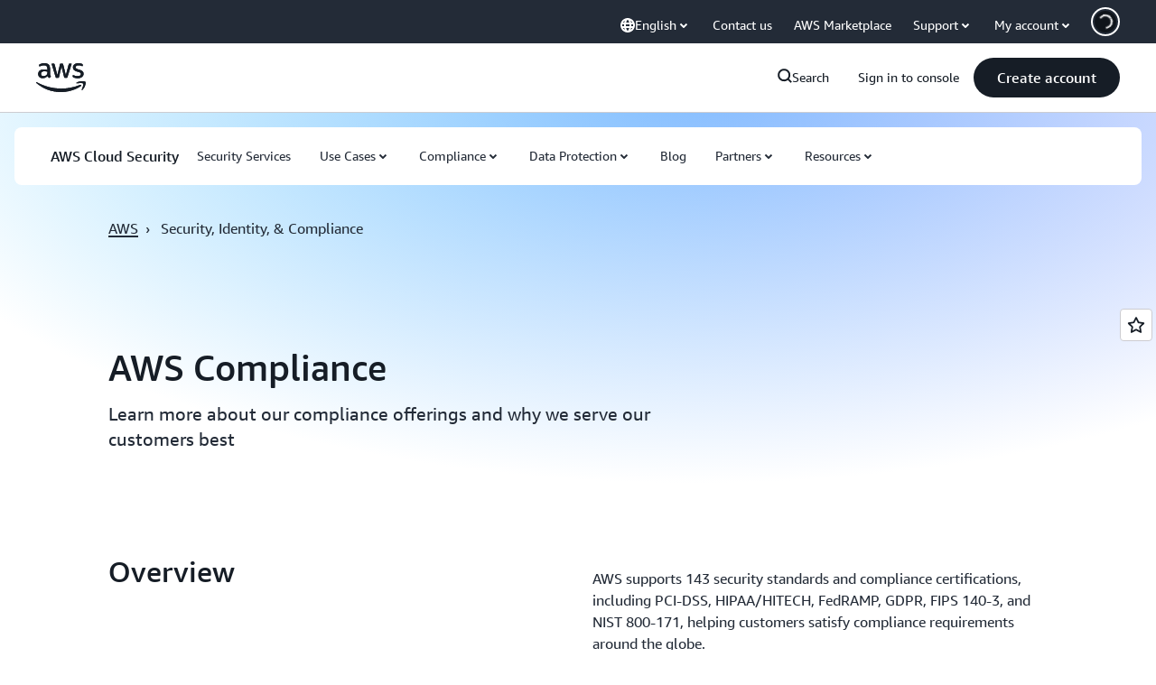

--- FILE ---
content_type: text/html;charset=UTF-8
request_url: https://amazonwebservicesinc.tt.omtrdc.net/m2/amazonwebservicesinc/ubox/raw?mboxPC=1768853575093-730478&mboxSession=1768853575092-133418&uniq=1768853575095-331269
body_size: -91
content:
{"url":"/en_US/optimization_testing/ccba-footer/master","campaignId":"610677","environmentId":"350","userPCId":"1768853575093-730478.44_0"}